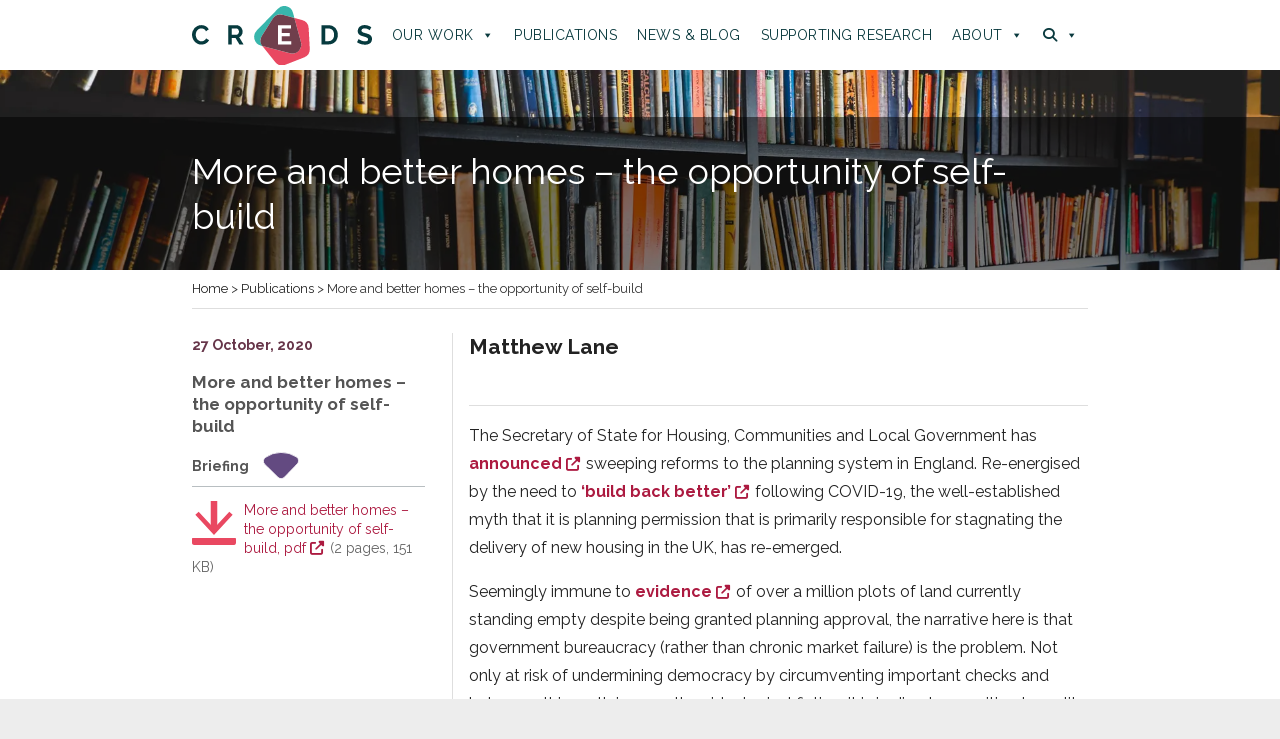

--- FILE ---
content_type: text/html; charset=UTF-8
request_url: https://www.creds.ac.uk/publications/more-and-better-homes-the-opportunity-of-self-build/
body_size: 13110
content:
<!DOCTYPE html>
<html lang="en-GB" class="no-js">
<head>
	<meta charset="UTF-8">
	<meta name="viewport" content="width=device-width, initial-scale=1">
	<link rel="profile" href="http://gmpg.org/xfn/11">
		<script>
(function(html){html.className = html.className.replace(/\bno-js\b/,'js')})(document.documentElement);
//# sourceURL=twentysixteen_javascript_detection
</script>
<title>More and better homes – the opportunity of self-build &#8211; CREDS</title>
<meta name='robots' content='max-image-preview:large' />
<link rel="alternate" type="application/rss+xml" title="CREDS &raquo; Feed" href="https://www.creds.ac.uk/feed/" />
<link rel="alternate" type="application/rss+xml" title="CREDS &raquo; Comments Feed" href="https://www.creds.ac.uk/comments/feed/" />
<link rel="alternate" title="oEmbed (JSON)" type="application/json+oembed" href="https://www.creds.ac.uk/wp-json/oembed/1.0/embed?url=https%3A%2F%2Fwww.creds.ac.uk%2Fpublications%2Fmore-and-better-homes-the-opportunity-of-self-build%2F" />
<link rel="alternate" title="oEmbed (XML)" type="text/xml+oembed" href="https://www.creds.ac.uk/wp-json/oembed/1.0/embed?url=https%3A%2F%2Fwww.creds.ac.uk%2Fpublications%2Fmore-and-better-homes-the-opportunity-of-self-build%2F&#038;format=xml" />
		<style>
			.lazyload,
			.lazyloading {
				max-width: 100%;
			}
		</style>
		<style id='wp-img-auto-sizes-contain-inline-css'>
img:is([sizes=auto i],[sizes^="auto," i]){contain-intrinsic-size:3000px 1500px}
/*# sourceURL=wp-img-auto-sizes-contain-inline-css */
</style>
<style id='wp-emoji-styles-inline-css'>

	img.wp-smiley, img.emoji {
		display: inline !important;
		border: none !important;
		box-shadow: none !important;
		height: 1em !important;
		width: 1em !important;
		margin: 0 0.07em !important;
		vertical-align: -0.1em !important;
		background: none !important;
		padding: 0 !important;
	}
/*# sourceURL=wp-emoji-styles-inline-css */
</style>
<style id='wp-block-library-inline-css'>
:root{--wp-block-synced-color:#7a00df;--wp-block-synced-color--rgb:122,0,223;--wp-bound-block-color:var(--wp-block-synced-color);--wp-editor-canvas-background:#ddd;--wp-admin-theme-color:#007cba;--wp-admin-theme-color--rgb:0,124,186;--wp-admin-theme-color-darker-10:#006ba1;--wp-admin-theme-color-darker-10--rgb:0,107,160.5;--wp-admin-theme-color-darker-20:#005a87;--wp-admin-theme-color-darker-20--rgb:0,90,135;--wp-admin-border-width-focus:2px}@media (min-resolution:192dpi){:root{--wp-admin-border-width-focus:1.5px}}.wp-element-button{cursor:pointer}:root .has-very-light-gray-background-color{background-color:#eee}:root .has-very-dark-gray-background-color{background-color:#313131}:root .has-very-light-gray-color{color:#eee}:root .has-very-dark-gray-color{color:#313131}:root .has-vivid-green-cyan-to-vivid-cyan-blue-gradient-background{background:linear-gradient(135deg,#00d084,#0693e3)}:root .has-purple-crush-gradient-background{background:linear-gradient(135deg,#34e2e4,#4721fb 50%,#ab1dfe)}:root .has-hazy-dawn-gradient-background{background:linear-gradient(135deg,#faaca8,#dad0ec)}:root .has-subdued-olive-gradient-background{background:linear-gradient(135deg,#fafae1,#67a671)}:root .has-atomic-cream-gradient-background{background:linear-gradient(135deg,#fdd79a,#004a59)}:root .has-nightshade-gradient-background{background:linear-gradient(135deg,#330968,#31cdcf)}:root .has-midnight-gradient-background{background:linear-gradient(135deg,#020381,#2874fc)}:root{--wp--preset--font-size--normal:16px;--wp--preset--font-size--huge:42px}.has-regular-font-size{font-size:1em}.has-larger-font-size{font-size:2.625em}.has-normal-font-size{font-size:var(--wp--preset--font-size--normal)}.has-huge-font-size{font-size:var(--wp--preset--font-size--huge)}.has-text-align-center{text-align:center}.has-text-align-left{text-align:left}.has-text-align-right{text-align:right}.has-fit-text{white-space:nowrap!important}#end-resizable-editor-section{display:none}.aligncenter{clear:both}.items-justified-left{justify-content:flex-start}.items-justified-center{justify-content:center}.items-justified-right{justify-content:flex-end}.items-justified-space-between{justify-content:space-between}.screen-reader-text{border:0;clip-path:inset(50%);height:1px;margin:-1px;overflow:hidden;padding:0;position:absolute;width:1px;word-wrap:normal!important}.screen-reader-text:focus{background-color:#ddd;clip-path:none;color:#444;display:block;font-size:1em;height:auto;left:5px;line-height:normal;padding:15px 23px 14px;text-decoration:none;top:5px;width:auto;z-index:100000}html :where(.has-border-color){border-style:solid}html :where([style*=border-top-color]){border-top-style:solid}html :where([style*=border-right-color]){border-right-style:solid}html :where([style*=border-bottom-color]){border-bottom-style:solid}html :where([style*=border-left-color]){border-left-style:solid}html :where([style*=border-width]){border-style:solid}html :where([style*=border-top-width]){border-top-style:solid}html :where([style*=border-right-width]){border-right-style:solid}html :where([style*=border-bottom-width]){border-bottom-style:solid}html :where([style*=border-left-width]){border-left-style:solid}html :where(img[class*=wp-image-]){height:auto;max-width:100%}:where(figure){margin:0 0 1em}html :where(.is-position-sticky){--wp-admin--admin-bar--position-offset:var(--wp-admin--admin-bar--height,0px)}@media screen and (max-width:600px){html :where(.is-position-sticky){--wp-admin--admin-bar--position-offset:0px}}

/*# sourceURL=wp-block-library-inline-css */
</style><style id='global-styles-inline-css'>
:root{--wp--preset--aspect-ratio--square: 1;--wp--preset--aspect-ratio--4-3: 4/3;--wp--preset--aspect-ratio--3-4: 3/4;--wp--preset--aspect-ratio--3-2: 3/2;--wp--preset--aspect-ratio--2-3: 2/3;--wp--preset--aspect-ratio--16-9: 16/9;--wp--preset--aspect-ratio--9-16: 9/16;--wp--preset--color--black: #000000;--wp--preset--color--cyan-bluish-gray: #abb8c3;--wp--preset--color--white: #fff;--wp--preset--color--pale-pink: #f78da7;--wp--preset--color--vivid-red: #cf2e2e;--wp--preset--color--luminous-vivid-orange: #ff6900;--wp--preset--color--luminous-vivid-amber: #fcb900;--wp--preset--color--light-green-cyan: #7bdcb5;--wp--preset--color--vivid-green-cyan: #00d084;--wp--preset--color--pale-cyan-blue: #8ed1fc;--wp--preset--color--vivid-cyan-blue: #0693e3;--wp--preset--color--vivid-purple: #9b51e0;--wp--preset--color--dark-gray: #1a1a1a;--wp--preset--color--medium-gray: #686868;--wp--preset--color--light-gray: #e5e5e5;--wp--preset--color--blue-gray: #4d545c;--wp--preset--color--bright-blue: #007acc;--wp--preset--color--light-blue: #9adffd;--wp--preset--color--dark-brown: #402b30;--wp--preset--color--medium-brown: #774e24;--wp--preset--color--dark-red: #640c1f;--wp--preset--color--bright-red: #ff675f;--wp--preset--color--yellow: #ffef8e;--wp--preset--gradient--vivid-cyan-blue-to-vivid-purple: linear-gradient(135deg,rgb(6,147,227) 0%,rgb(155,81,224) 100%);--wp--preset--gradient--light-green-cyan-to-vivid-green-cyan: linear-gradient(135deg,rgb(122,220,180) 0%,rgb(0,208,130) 100%);--wp--preset--gradient--luminous-vivid-amber-to-luminous-vivid-orange: linear-gradient(135deg,rgb(252,185,0) 0%,rgb(255,105,0) 100%);--wp--preset--gradient--luminous-vivid-orange-to-vivid-red: linear-gradient(135deg,rgb(255,105,0) 0%,rgb(207,46,46) 100%);--wp--preset--gradient--very-light-gray-to-cyan-bluish-gray: linear-gradient(135deg,rgb(238,238,238) 0%,rgb(169,184,195) 100%);--wp--preset--gradient--cool-to-warm-spectrum: linear-gradient(135deg,rgb(74,234,220) 0%,rgb(151,120,209) 20%,rgb(207,42,186) 40%,rgb(238,44,130) 60%,rgb(251,105,98) 80%,rgb(254,248,76) 100%);--wp--preset--gradient--blush-light-purple: linear-gradient(135deg,rgb(255,206,236) 0%,rgb(152,150,240) 100%);--wp--preset--gradient--blush-bordeaux: linear-gradient(135deg,rgb(254,205,165) 0%,rgb(254,45,45) 50%,rgb(107,0,62) 100%);--wp--preset--gradient--luminous-dusk: linear-gradient(135deg,rgb(255,203,112) 0%,rgb(199,81,192) 50%,rgb(65,88,208) 100%);--wp--preset--gradient--pale-ocean: linear-gradient(135deg,rgb(255,245,203) 0%,rgb(182,227,212) 50%,rgb(51,167,181) 100%);--wp--preset--gradient--electric-grass: linear-gradient(135deg,rgb(202,248,128) 0%,rgb(113,206,126) 100%);--wp--preset--gradient--midnight: linear-gradient(135deg,rgb(2,3,129) 0%,rgb(40,116,252) 100%);--wp--preset--font-size--small: 13px;--wp--preset--font-size--medium: 20px;--wp--preset--font-size--large: 36px;--wp--preset--font-size--x-large: 42px;--wp--preset--spacing--20: 0.44rem;--wp--preset--spacing--30: 0.67rem;--wp--preset--spacing--40: 1rem;--wp--preset--spacing--50: 1.5rem;--wp--preset--spacing--60: 2.25rem;--wp--preset--spacing--70: 3.38rem;--wp--preset--spacing--80: 5.06rem;--wp--preset--shadow--natural: 6px 6px 9px rgba(0, 0, 0, 0.2);--wp--preset--shadow--deep: 12px 12px 50px rgba(0, 0, 0, 0.4);--wp--preset--shadow--sharp: 6px 6px 0px rgba(0, 0, 0, 0.2);--wp--preset--shadow--outlined: 6px 6px 0px -3px rgb(255, 255, 255), 6px 6px rgb(0, 0, 0);--wp--preset--shadow--crisp: 6px 6px 0px rgb(0, 0, 0);}:where(.is-layout-flex){gap: 0.5em;}:where(.is-layout-grid){gap: 0.5em;}body .is-layout-flex{display: flex;}.is-layout-flex{flex-wrap: wrap;align-items: center;}.is-layout-flex > :is(*, div){margin: 0;}body .is-layout-grid{display: grid;}.is-layout-grid > :is(*, div){margin: 0;}:where(.wp-block-columns.is-layout-flex){gap: 2em;}:where(.wp-block-columns.is-layout-grid){gap: 2em;}:where(.wp-block-post-template.is-layout-flex){gap: 1.25em;}:where(.wp-block-post-template.is-layout-grid){gap: 1.25em;}.has-black-color{color: var(--wp--preset--color--black) !important;}.has-cyan-bluish-gray-color{color: var(--wp--preset--color--cyan-bluish-gray) !important;}.has-white-color{color: var(--wp--preset--color--white) !important;}.has-pale-pink-color{color: var(--wp--preset--color--pale-pink) !important;}.has-vivid-red-color{color: var(--wp--preset--color--vivid-red) !important;}.has-luminous-vivid-orange-color{color: var(--wp--preset--color--luminous-vivid-orange) !important;}.has-luminous-vivid-amber-color{color: var(--wp--preset--color--luminous-vivid-amber) !important;}.has-light-green-cyan-color{color: var(--wp--preset--color--light-green-cyan) !important;}.has-vivid-green-cyan-color{color: var(--wp--preset--color--vivid-green-cyan) !important;}.has-pale-cyan-blue-color{color: var(--wp--preset--color--pale-cyan-blue) !important;}.has-vivid-cyan-blue-color{color: var(--wp--preset--color--vivid-cyan-blue) !important;}.has-vivid-purple-color{color: var(--wp--preset--color--vivid-purple) !important;}.has-black-background-color{background-color: var(--wp--preset--color--black) !important;}.has-cyan-bluish-gray-background-color{background-color: var(--wp--preset--color--cyan-bluish-gray) !important;}.has-white-background-color{background-color: var(--wp--preset--color--white) !important;}.has-pale-pink-background-color{background-color: var(--wp--preset--color--pale-pink) !important;}.has-vivid-red-background-color{background-color: var(--wp--preset--color--vivid-red) !important;}.has-luminous-vivid-orange-background-color{background-color: var(--wp--preset--color--luminous-vivid-orange) !important;}.has-luminous-vivid-amber-background-color{background-color: var(--wp--preset--color--luminous-vivid-amber) !important;}.has-light-green-cyan-background-color{background-color: var(--wp--preset--color--light-green-cyan) !important;}.has-vivid-green-cyan-background-color{background-color: var(--wp--preset--color--vivid-green-cyan) !important;}.has-pale-cyan-blue-background-color{background-color: var(--wp--preset--color--pale-cyan-blue) !important;}.has-vivid-cyan-blue-background-color{background-color: var(--wp--preset--color--vivid-cyan-blue) !important;}.has-vivid-purple-background-color{background-color: var(--wp--preset--color--vivid-purple) !important;}.has-black-border-color{border-color: var(--wp--preset--color--black) !important;}.has-cyan-bluish-gray-border-color{border-color: var(--wp--preset--color--cyan-bluish-gray) !important;}.has-white-border-color{border-color: var(--wp--preset--color--white) !important;}.has-pale-pink-border-color{border-color: var(--wp--preset--color--pale-pink) !important;}.has-vivid-red-border-color{border-color: var(--wp--preset--color--vivid-red) !important;}.has-luminous-vivid-orange-border-color{border-color: var(--wp--preset--color--luminous-vivid-orange) !important;}.has-luminous-vivid-amber-border-color{border-color: var(--wp--preset--color--luminous-vivid-amber) !important;}.has-light-green-cyan-border-color{border-color: var(--wp--preset--color--light-green-cyan) !important;}.has-vivid-green-cyan-border-color{border-color: var(--wp--preset--color--vivid-green-cyan) !important;}.has-pale-cyan-blue-border-color{border-color: var(--wp--preset--color--pale-cyan-blue) !important;}.has-vivid-cyan-blue-border-color{border-color: var(--wp--preset--color--vivid-cyan-blue) !important;}.has-vivid-purple-border-color{border-color: var(--wp--preset--color--vivid-purple) !important;}.has-vivid-cyan-blue-to-vivid-purple-gradient-background{background: var(--wp--preset--gradient--vivid-cyan-blue-to-vivid-purple) !important;}.has-light-green-cyan-to-vivid-green-cyan-gradient-background{background: var(--wp--preset--gradient--light-green-cyan-to-vivid-green-cyan) !important;}.has-luminous-vivid-amber-to-luminous-vivid-orange-gradient-background{background: var(--wp--preset--gradient--luminous-vivid-amber-to-luminous-vivid-orange) !important;}.has-luminous-vivid-orange-to-vivid-red-gradient-background{background: var(--wp--preset--gradient--luminous-vivid-orange-to-vivid-red) !important;}.has-very-light-gray-to-cyan-bluish-gray-gradient-background{background: var(--wp--preset--gradient--very-light-gray-to-cyan-bluish-gray) !important;}.has-cool-to-warm-spectrum-gradient-background{background: var(--wp--preset--gradient--cool-to-warm-spectrum) !important;}.has-blush-light-purple-gradient-background{background: var(--wp--preset--gradient--blush-light-purple) !important;}.has-blush-bordeaux-gradient-background{background: var(--wp--preset--gradient--blush-bordeaux) !important;}.has-luminous-dusk-gradient-background{background: var(--wp--preset--gradient--luminous-dusk) !important;}.has-pale-ocean-gradient-background{background: var(--wp--preset--gradient--pale-ocean) !important;}.has-electric-grass-gradient-background{background: var(--wp--preset--gradient--electric-grass) !important;}.has-midnight-gradient-background{background: var(--wp--preset--gradient--midnight) !important;}.has-small-font-size{font-size: var(--wp--preset--font-size--small) !important;}.has-medium-font-size{font-size: var(--wp--preset--font-size--medium) !important;}.has-large-font-size{font-size: var(--wp--preset--font-size--large) !important;}.has-x-large-font-size{font-size: var(--wp--preset--font-size--x-large) !important;}
/*# sourceURL=global-styles-inline-css */
</style>

<style id='classic-theme-styles-inline-css'>
/*! This file is auto-generated */
.wp-block-button__link{color:#fff;background-color:#32373c;border-radius:9999px;box-shadow:none;text-decoration:none;padding:calc(.667em + 2px) calc(1.333em + 2px);font-size:1.125em}.wp-block-file__button{background:#32373c;color:#fff;text-decoration:none}
/*# sourceURL=/wp-includes/css/classic-themes.min.css */
</style>
<link rel='stylesheet' id='megamenu-css' href='https://www.creds.ac.uk/wp-content/uploads/maxmegamenu/style.css?ver=b737be' media='all' />
<link rel='stylesheet' id='dashicons-css' href='https://www.creds.ac.uk/wp-includes/css/dashicons.min.css?ver=6.9' media='all' />
<link rel='stylesheet' id='megamenu-genericons-css' href='https://www.creds.ac.uk/wp-content/plugins/megamenu-pro/icons/genericons/genericons/genericons.css?ver=2.4.4' media='all' />
<link rel='stylesheet' id='megamenu-fontawesome-css' href='https://www.creds.ac.uk/wp-content/plugins/megamenu-pro/icons/fontawesome/css/font-awesome.min.css?ver=2.4.4' media='all' />
<link rel='stylesheet' id='megamenu-fontawesome5-css' href='https://www.creds.ac.uk/wp-content/plugins/megamenu-pro/icons/fontawesome5/css/all.min.css?ver=2.4.4' media='all' />
<link rel='stylesheet' id='megamenu-fontawesome6-css' href='https://www.creds.ac.uk/wp-content/plugins/megamenu-pro/icons/fontawesome6/css/all.min.css?ver=2.4.4' media='all' />
<link rel='stylesheet' id='search-filter-plugin-styles-css' href='https://www.creds.ac.uk/wp-content/plugins/search-filter-pro/public/assets/css/search-filter.min.css?ver=2.5.16' media='all' />
<link rel='stylesheet' id='parent-style-css' href='https://www.creds.ac.uk/wp-content/themes/twentysixteen/style.css?ver=6.9' media='all' />
<link rel='stylesheet' id='child-style-css' href='https://www.creds.ac.uk/wp-content/themes/CREDS/style.css?ver=1.0.0' media='all' />
<link rel='stylesheet' id='twentysixteen-fonts-css' href='https://www.creds.ac.uk/wp-content/themes/twentysixteen/fonts/merriweather-plus-montserrat-plus-inconsolata.css?ver=20230328' media='all' />
<link rel='stylesheet' id='genericons-css' href='https://www.creds.ac.uk/wp-content/themes/twentysixteen/genericons/genericons.css?ver=20251101' media='all' />
<link rel='stylesheet' id='twentysixteen-style-css' href='https://www.creds.ac.uk/wp-content/themes/CREDS/style.css?ver=20251202' media='all' />
<link rel='stylesheet' id='twentysixteen-block-style-css' href='https://www.creds.ac.uk/wp-content/themes/twentysixteen/css/blocks.css?ver=20240817' media='all' />
<script src="https://www.creds.ac.uk/wp-includes/js/jquery/jquery.min.js?ver=3.7.1" id="jquery-core-js"></script>
<script src="https://www.creds.ac.uk/wp-includes/js/jquery/jquery-migrate.min.js?ver=3.4.1" id="jquery-migrate-js"></script>
<script id="search-filter-plugin-build-js-extra">
var SF_LDATA = {"ajax_url":"https://www.creds.ac.uk/wp-admin/admin-ajax.php","home_url":"https://www.creds.ac.uk/","extensions":[]};
//# sourceURL=search-filter-plugin-build-js-extra
</script>
<script src="https://www.creds.ac.uk/wp-content/plugins/search-filter-pro/public/assets/js/search-filter-build.min.js?ver=2.5.16" id="search-filter-plugin-build-js"></script>
<script src="https://www.creds.ac.uk/wp-content/plugins/search-filter-pro/public/assets/js/select2.min.js?ver=2.5.16" id="search-filter-plugin-select2-js"></script>
<script id="twentysixteen-script-js-extra">
var screenReaderText = {"expand":"expand child menu","collapse":"collapse child menu"};
//# sourceURL=twentysixteen-script-js-extra
</script>
<script src="https://www.creds.ac.uk/wp-content/themes/twentysixteen/js/functions.js?ver=20230629" id="twentysixteen-script-js" defer data-wp-strategy="defer"></script>
<link rel="https://api.w.org/" href="https://www.creds.ac.uk/wp-json/" /><link rel="EditURI" type="application/rsd+xml" title="RSD" href="https://www.creds.ac.uk/xmlrpc.php?rsd" />
<link rel="canonical" href="https://www.creds.ac.uk/publications/more-and-better-homes-the-opportunity-of-self-build/" />
<link rel='shortlink' href='https://www.creds.ac.uk/?p=7037' />
		<script>
			document.documentElement.className = document.documentElement.className.replace('no-js', 'js');
		</script>
				<style>
			.no-js img.lazyload {
				display: none;
			}

			figure.wp-block-image img.lazyloading {
				min-width: 150px;
			}

			.lazyload,
			.lazyloading {
				--smush-placeholder-width: 100px;
				--smush-placeholder-aspect-ratio: 1/1;
				width: var(--smush-image-width, var(--smush-placeholder-width)) !important;
				aspect-ratio: var(--smush-image-aspect-ratio, var(--smush-placeholder-aspect-ratio)) !important;
			}

						.lazyload, .lazyloading {
				opacity: 0;
			}

			.lazyloaded {
				opacity: 1;
				transition: opacity 400ms;
				transition-delay: 0ms;
			}

					</style>
		        <meta name="twitter:card" content="summary" />
        <meta name="twitter:site" content="@CREDS_UK" />
        <meta name="twitter:creator" content="@CREDS_UK" />
        <meta name="twitter:url" content="https://www.creds.ac.uk/publications/more-and-better-homes-the-opportunity-of-self-build/" />
        <meta name="twitter:title" content="More and better homes – the opportunity of self-build" />
        <meta name="twitter:image" content="https://www.creds.ac.uk/wp-content/uploads/briefing3.jpg" />
        <link rel="icon" href="https://www.creds.ac.uk/wp-content/uploads/cropped-CREDS-hero-1-32x32.png" sizes="32x32" />
<link rel="icon" href="https://www.creds.ac.uk/wp-content/uploads/cropped-CREDS-hero-1-192x192.png" sizes="192x192" />
<link rel="apple-touch-icon" href="https://www.creds.ac.uk/wp-content/uploads/cropped-CREDS-hero-1-180x180.png" />
<meta name="msapplication-TileImage" content="https://www.creds.ac.uk/wp-content/uploads/cropped-CREDS-hero-1-270x270.png" />
<style type="text/css">/** Mega Menu CSS: fs **/</style>
    
	<link href="https://fonts.googleapis.com/css2?family=Monda:wght@700&family=Raleway:wght@400;700&display=swap" rel="stylesheet">
	
   <!-- Global site tag (gtag.js) - Google Analytics -->
	<script async src="https://www.googletagmanager.com/gtag/js?id=G-W8MBEE9ZMQ"></script>
	<script>
	  window.dataLayer = window.dataLayer || [];
	  function gtag(){dataLayer.push(arguments);}
	  gtag('js', new Date());

	  gtag('config', 'G-W8MBEE9ZMQ');
	</script>
	
</head>

<body class="wp-singular publications-template-default single single-publications postid-7037 wp-embed-responsive wp-theme-twentysixteen wp-child-theme-CREDS mega-menu-primary group-blog no-sidebar">

<div id="page" class="site">
	<div class="site-inner">
		<a class="skip-link screen-reader-text" href="#content">Skip to content</a>

		<header id="masthead" class="site-header">
			<div class="site-header-main">
				<div class="site-branding">
					<a href="/" title="CREDS home page"><img data-src="/wp-content/uploads/CREDS-logo.svg" alt="CREDS logo" src="[data-uri]" class="lazyload"></a>
				</div><!-- .site-branding -->

									<button id="menu-toggle" class="menu-toggle">Menu</button>

					<div id="site-header-menu" class="site-header-menu">
													<nav id="site-navigation" class="main-navigation" aria-label="Primary Menu">
								<div id="mega-menu-wrap-primary" class="mega-menu-wrap"><div class="mega-menu-toggle"><div class="mega-toggle-blocks-left"></div><div class="mega-toggle-blocks-center"><div class='mega-toggle-block mega-menu-toggle-block mega-toggle-block-1' id='mega-toggle-block-1' tabindex='0'><span class='mega-toggle-label' role='button' aria-expanded='false'><span class='mega-toggle-label-closed'>MENU</span><span class='mega-toggle-label-open'>MENU</span></span></div></div><div class="mega-toggle-blocks-right"></div></div><ul id="mega-menu-primary" class="mega-menu max-mega-menu mega-menu-horizontal mega-no-js" data-event="hover_intent" data-effect="fade" data-effect-speed="200" data-effect-mobile="disabled" data-effect-speed-mobile="0" data-mobile-force-width="false" data-second-click="close" data-document-click="collapse" data-vertical-behaviour="standard" data-breakpoint="900" data-unbind="true" data-mobile-state="collapse_all" data-mobile-direction="vertical" data-hover-intent-timeout="300" data-hover-intent-interval="100" data-overlay-desktop="false" data-overlay-mobile="false"><li class="mega-menu-item mega-menu-item-type-custom mega-menu-item-object-custom mega-menu-item-has-children mega-menu-megamenu mega-menu-grid mega-align-bottom-left mega-menu-grid mega-has-icon mega-icon-left mega-menu-item-29" id="mega-menu-item-29"><a class="mega-custom-icon mega-menu-link" href="#" aria-expanded="false" tabindex="0">Our work<span class="mega-indicator" aria-hidden="true"></span></a>
<ul class="mega-sub-menu" role='presentation'>
<li class="mega-menu-row" id="mega-menu-29-0">
	<ul class="mega-sub-menu" style='--columns:12' role='presentation'>
<li class="mega-menu-column mega-menu-columns-5-of-12" style="--columns:12; --span:5" id="mega-menu-29-0-0">
		<ul class="mega-sub-menu">
<li class="mega-menu-item mega-menu-item-type-widget widget_text mega-menu-item-text-3" id="mega-menu-item-text-3"><h4 class="mega-block-title">Our work</h4>			<div class="textwidget"><p>Managing energy demand will help us achieve our goal to become a zero-carbon society.</p>
<p>Our work addressed a broad range of issues to transform the energy demand sector.</p>
<p>&nbsp;</p>
</div>
		</li>		</ul>
</li><li class="mega-menu-column mega-menu-columns-3-of-12" style="--columns:12; --span:3" id="mega-menu-29-0-1">
		<ul class="mega-sub-menu">
<li class="mega-menu-item mega-menu-item-type-post_type mega-menu-item-object-page mega-has-icon mega-icon-left mega-menu-item-37" id="mega-menu-item-37"><a class="mega-custom-icon mega-menu-link" href="https://www.creds.ac.uk/buildings-energy/">Buildings &#038; Energy</a></li><li class="mega-menu-item mega-menu-item-type-post_type mega-menu-item-object-page mega-has-icon mega-icon-left mega-menu-item-35" id="mega-menu-item-35"><a class="mega-custom-icon mega-menu-link" href="https://www.creds.ac.uk/transport-mobility/">Transport &#038; Mobility</a></li><li class="mega-menu-item mega-menu-item-type-post_type mega-menu-item-object-page mega-has-icon mega-icon-left mega-menu-item-34" id="mega-menu-item-34"><a class="mega-custom-icon mega-menu-link" href="https://www.creds.ac.uk/materials-products/">Materials &#038; Products</a></li><li class="mega-menu-item mega-menu-item-type-post_type mega-menu-item-object-page mega-has-icon mega-icon-left mega-menu-item-32" id="mega-menu-item-32"><a class="mega-custom-icon mega-menu-link" href="https://www.creds.ac.uk/flexibility/">Flexibility</a></li><li class="mega-menu-item mega-menu-item-type-post_type mega-menu-item-object-page mega-has-icon mega-icon-left mega-menu-item-33" id="mega-menu-item-33"><a class="mega-custom-icon mega-menu-link" href="https://www.creds.ac.uk/digital-society/">Digital Society</a></li><li class="mega-menu-item mega-menu-item-type-post_type mega-menu-item-object-page mega-has-icon mega-icon-left mega-menu-item-31" id="mega-menu-item-31"><a class="mega-custom-icon mega-menu-link" href="https://www.creds.ac.uk/policy-governance/">Policy &#038; Governance</a></li>		</ul>
</li><li class="mega-menu-column mega-menu-columns-3-of-12" style="--columns:12; --span:3" id="mega-menu-29-0-2">
		<ul class="mega-sub-menu">
<li class="mega-menu-item mega-menu-item-type-post_type mega-menu-item-object-page mega-has-icon mega-icon-left mega-menu-item-30" id="mega-menu-item-30"><a class="mega-custom-icon mega-menu-link" href="https://www.creds.ac.uk/decarbonisation-of-heat/">Decarbonisation of heat</a></li><li class="mega-menu-item mega-menu-item-type-post_type mega-menu-item-object-page mega-has-icon mega-icon-left mega-menu-item-3071" id="mega-menu-item-3071"><a class="mega-custom-icon mega-menu-link" href="https://www.creds.ac.uk/fair/">Fuel & transport poverty</a></li><li class="mega-menu-item mega-menu-item-type-post_type mega-menu-item-object-page mega-has-icon mega-icon-left mega-menu-item-3790" id="mega-menu-item-3790"><a class="mega-custom-icon mega-menu-link" href="https://www.creds.ac.uk/decarbonisation-of-steel-industry/">Decarbonisation of steel</a></li><li class="mega-menu-item mega-menu-item-type-post_type mega-menu-item-object-page mega-has-icon mega-icon-left mega-menu-item-7224" id="mega-menu-item-7224"><a class="mega-custom-icon mega-menu-link" href="https://www.creds.ac.uk/energy-use-in-a-net-zero-uk/">Lessons from lockdown</a></li>		</ul>
</li>	</ul>
</li></ul>
</li><li class="mega-menu-item mega-menu-item-type-custom mega-menu-item-object-custom mega-align-bottom-left mega-menu-flyout mega-menu-item-399" id="mega-menu-item-399"><a class="mega-menu-link" href="/publications/" tabindex="0">Publications</a></li><li class="mega-menu-item mega-menu-item-type-taxonomy mega-menu-item-object-category mega-align-bottom-left mega-menu-flyout mega-menu-item-423" id="mega-menu-item-423"><a class="mega-menu-link" href="https://www.creds.ac.uk/theme/news-events/" tabindex="0">News &amp; blog</a></li><li class="mega-menu-item mega-menu-item-type-post_type mega-menu-item-object-page mega-align-bottom-left mega-menu-flyout mega-menu-item-6979" id="mega-menu-item-6979"><a class="mega-menu-link" href="https://www.creds.ac.uk/supporting-research/" tabindex="0">Supporting research</a></li><li class="mega-menu-item mega-menu-item-type-custom mega-menu-item-object-custom mega-menu-item-has-children mega-menu-megamenu mega-menu-grid mega-align-bottom-left mega-menu-grid mega-menu-item-147" id="mega-menu-item-147"><a class="mega-menu-link" href="#" aria-expanded="false" tabindex="0">About<span class="mega-indicator" aria-hidden="true"></span></a>
<ul class="mega-sub-menu" role='presentation'>
<li class="mega-menu-row" id="mega-menu-147-0">
	<ul class="mega-sub-menu" style='--columns:12' role='presentation'>
<li class="mega-menu-column mega-menu-columns-5-of-12" style="--columns:12; --span:5" id="mega-menu-147-0-0">
		<ul class="mega-sub-menu">
<li class="mega-menu-item mega-menu-item-type-widget widget_text mega-menu-item-text-4" id="mega-menu-item-text-4"><h4 class="mega-block-title">About us</h4>			<div class="textwidget"><p>The Centre for Research into Energy Demand Solutions worked with researchers, businesses &amp; policy makers to support the transition to a zero-carbon society.</p>
</div>
		</li>		</ul>
</li><li class="mega-menu-column mega-menu-columns-3-of-12" style="--columns:12; --span:3" id="mega-menu-147-0-1">
		<ul class="mega-sub-menu">
<li class="mega-menu-item mega-menu-item-type-post_type mega-menu-item-object-page mega-menu-item-38" id="mega-menu-item-38"><a class="mega-menu-link" href="https://www.creds.ac.uk/what-we-do/">What we do</a></li><li class="mega-menu-item mega-menu-item-type-post_type mega-menu-item-object-page mega-menu-item-1154" id="mega-menu-item-1154"><a class="mega-menu-link" href="https://www.creds.ac.uk/what-is-energy-demand/">What is energy demand?</a></li><li class="mega-menu-item mega-menu-item-type-post_type mega-menu-item-object-page mega-menu-item-1538" id="mega-menu-item-1538"><a class="mega-menu-link" href="https://www.creds.ac.uk/funders/">Who funds CREDS?</a></li>		</ul>
</li><li class="mega-menu-column mega-menu-columns-3-of-12" style="--columns:12; --span:3" id="mega-menu-147-0-2">
		<ul class="mega-sub-menu">
<li class="mega-menu-item mega-menu-item-type-custom mega-menu-item-object-custom mega-menu-item-384" id="mega-menu-item-384"><a class="mega-menu-link" href="/people/">People</a></li><li class="mega-menu-item mega-menu-item-type-post_type mega-menu-item-object-page mega-menu-item-155" id="mega-menu-item-155"><a class="mega-menu-link" href="https://www.creds.ac.uk/partners/">Partners</a></li>		</ul>
</li>	</ul>
</li></ul>
</li><li class="mega-menu-item mega-menu-item-type-custom mega-menu-item-object-custom mega-menu-item-has-children mega-menu-megamenu mega-menu-grid mega-align-bottom-right mega-menu-grid mega-has-icon mega-icon-left mega-hide-text mega-item-align-right mega-menu-item-241" id="mega-menu-item-241"><a class="fa-search mega-menu-link" href="#" aria-expanded="false" tabindex="0" aria-label="Search"><span class="mega-indicator" aria-hidden="true"></span></a>
<ul class="mega-sub-menu" role='presentation'>
<li class="mega-menu-row" id="mega-menu-241-0">
	<ul class="mega-sub-menu" style='--columns:12' role='presentation'>
<li class="mega-menu-column mega-menu-columns-12-of-12" style="--columns:12; --span:12" id="mega-menu-241-0-0">
		<ul class="mega-sub-menu">
<li class="mega-menu-item mega-menu-item-type-widget widget_search mega-menu-item-search-2" id="mega-menu-item-search-2">
<form role="search" method="get" class="search-form" action="https://www.creds.ac.uk/">
	<label>
		<span class="screen-reader-text">
			Search for:		</span>
		<input type="search" class="search-field" placeholder="Search &hellip;" value="" name="s" />
	</label>
	<button type="submit" class="search-submit"><span class="screen-reader-text">
		Search	</span></button>
</form>
</li>		</ul>
</li>	</ul>
</li></ul>
</li></ul></div>							</nav><!-- .main-navigation -->
											</div><!-- .site-header-menu -->
							</div><!-- .site-header-main -->
		</header><!-- .site-header -->

		<div id="content" class="site-content">

<div id="primary" class="content-area">
	<main id="main" class="site-main">
		
<article id="post-7037" class="post-7037 publications type-publications status-publish has-post-thumbnail hentry tag-buildings-latest type-briefing publication_theme-buildings-pubs">
	<header class="entry-header">
    	<div class="heading-container">
    		<div class="wide-image"><img data-src="/wp-content/uploads/pubs-header300.webp" alt="Library image, photo by Alireza Attari on Unsplash" src="[data-uri]" class="lazyload" style="--smush-placeholder-width: 2000px; --smush-placeholder-aspect-ratio: 2000/300;" /></div>
    		<div class="image-heading">
            		<h1 class="entry-title">More and better homes – the opportunity of self-build</h1>       		</div><!--image-heading-->
        </div><!--heading-container-->
	</header><!-- .entry-header -->

    <div class="crumbs"><div id="breadcrumbs" class="breadcrumb-trail breadcrumbs"><span class="item-home"><a class="bread-link bread-home" href="https://www.creds.ac.uk">Home</a></span><span class="separator"> &gt; </span><span class="item-cat item-custom-post-type-publications"><a class="bread-cat bread-custom-post-type-publications" href="https://www.creds.ac.uk/publications/">Publications</a></span><span class="separator"> &gt; </span><span class="item-current item-7037"><span class="bread-current bread-7037">More and better homes – the opportunity of self-build</span></span></div></div>
    <div class="text-block">
		<div class="left-column">
			<p class="left-date">27 October, 2020</p>
            
            <h2>More and better homes – the opportunity of self-build</h2>
           
 			

			<p class="left-tags">Briefing                 				 &ensp;
									<a href="/buildings-energy/" class="buildings-projects">Buildings & Energy</a>				
				<div class="download">
					<img style="width: 44px;float: left;margin: 0 8px 0 0" data-src="/wp-content/uploads/download-icon.svg" alt="Download symbol" src="[data-uri]" class="lazyload" /><a href="/wp-content/uploads/More-and-better-homes-brief.pdf" target="_blank" rel="noopener">More and better homes – the opportunity of self-build, pdf</a> (2 pages, 151 KB)&emsp;				</div>
			
				<div class="additions">
									</div>
        </div>
        
	<div class="entry-content-long">
	            <h2>Matthew Lane</h2>
        
        	<div class="key-find">
				            </div>
		<p>The Secretary of State for Housing, Communities and Local Government has <a href="https://www.bbc.co.uk/news/uk-53669432" target="_blank" rel="noopener">announced</a> sweeping reforms to the planning system in England. Re-energised by the need to <a href="https://www.bbc.co.uk/news/uk-53669432" target="_blank" rel="noopener">‘build back better’</a> following COVID-19, the well-established myth that it is planning permission that is primarily responsible for stagnating the delivery of new housing in the UK, has re-emerged.</p>
<p>Seemingly immune to <a href="https://www.local.gov.uk/housing-backlog-more-million-homes-planning-permission-not-yet-built" target="_blank" rel="noopener">evidence</a> of over a million plots of land currently standing empty despite being granted planning approval, the narrative here is that government bureaucracy (rather than chronic market failure) is the problem. Not only at risk of undermining democracy by circumventing important checks and balances, this myth is more than ideological fiction; it is in direct opposition to reality. In light of <a href="https://www.sciencedirect.com/science/article/pii/S2589791820300165" target="_blank" rel="noopener">recent research</a> carried out by academics at the University of Edinburgh, here we discuss the implications of this for our strive to deliver better quality, more sustainable and energy-efficient homes.</p>
<p>The role played by local authorities in granting planning approval is a powerful opportunity to inject a great level of dynamism into the housing system and in doing so resist the increasing <a href="https://www.local.gov.uk/housing-backlog-more-million-homes-planning-permission-not-yet-built" target="_blank" rel="noopener">standardisation</a> of inefficient, unsustainable housing. Rather than being too slow then, we argue that, actually, planning permission is a system that operates too quickly in the UK. It is a system too eager to approve large-scale housing projects that deliver placeless neighbourhoods of poor quality, cookie cutter homes, <a href="https://journals.sagepub.com/doi/abs/10.1177/2399808319857451" target="_blank" rel="noopener">vulnerable</a> to the challenges of the times (e.g. COVID and the climate emergency). Existing approaches to delivering new homes speculatively (where the house is constructed without engagement from the eventual occupier) are no longer fit for purpose. We need an alternative.</p>
<p>Often mistakenly seen as the purview of the wealthy or the focus of reality tv, self-build housing can be this alternative and offers a multitude of benefits beyond simple delivering a more bespoke home for the owner. Our findings show how self-build projects allow home construction to interface with a more thoroughgoing understanding of homeowner demand, attuned to the particular needs of people and their communities. This is instead of the dominant system’s reliance on the market speculations of volume house-builders. Rather than waiting for the market to tell us that there is indeed demand from people for a roof over their head, we should instead put decision-making on a variety of housing and community benefits, in their hands. The rewards of more energy efficient homes, more walkable neighbourhoods, and higher quality communal recreation space, are best realised by those able to reap the benefits themselves.</p>
<p>Enabled by forward thinking local authorities, <a href="https://www.gravenhill.co.uk/" target="_blank" rel="noopener">exemplars</a> in experimental housing procurement can be seen to boost the delivery of not only more homes, but better ones. In doing so, they fill the <a href="https://www.gov.uk/government/publications/independent-review-of-build-out-final-report" target="_blank" rel="noopener">‘build-out’</a> gaps created by large housebuilder monopolies of development sites. Focusing on projects at contrasting <a href="https://www.edinburghnews.scotsman.com/regions/german-initiative-inspires-portobello-families-build-their-own-tenement-block-142320" target="_blank" rel="noopener">scales</a>, our research shows that, by intervening in the ‘traditional’ housebuilding supply chains at various points, local actors,</p>
<p>including councils, can open up the spaces for ‘social innovation’ and in doing so unlock access to, among other things, more sustainable housebuilding technologies. Replicating and mainstreaming such projects however (more speed, more scale, and less dependence on local innovators and serendipitous fortune) will require considerable enablement on the part of government. It will require a willingness to not only pursue ambitious targets for both more and better homes, but to devolve the decision making required for these aspirations to be mutually realised on the ground.</p>
<p>Instead of focusing on approving more homes then, we should put in place frameworks that ensure land already approved for housebuilding is built upon, and provide local authorities with the requisite powers to ensure this. We should also be incentivising existing land owners to work with both local authorities and with people who aspire to build, live, and work in their communities, rather than with those who seek to take advantage of the <a href="https://publications.parliament.uk/pa/cm201719/cmselect/cmcomloc/766/766.pdf" target="_blank" rel="noopener">extraordinary uplift</a> in land values, currently associated with the granting of planning permission. A resilient housing system relies upon a progressive policy environment, freed from an overbearing politics that panders to the ideologies of land ownership and private profit. It is time for a housing system that grants freedom to individuals to construct the energy efficient, sustainable, resilient homes that they desire. If we want both more AND better homes, then it is not merely time to build, build, build, but time for more builders, builders, builders.</p>
<h2>References</h2>
<p>Lane, M., van der Horst, D., Tingey, M., Smith, C. and Webb, J. 2020. Social innovation in the shadow of policy failure: Energy efficiency in self-build housing. <em>Global Transitions</em>, <strong>2</strong>: 180–189. doi: <a href="https://doi.org/10.1016/j.glt.2020.08.001" target="_blank" rel="noopener noreferrer">10.1016/j.glt.2020.08.001</a></p>
				<div class="reference">
        		     <h3>Publication details</h3>
                     <p>Lane, M. 2020. More and better homes – the opportunity of self-build. CREDS Policy brief 019. Oxford, UK: Centre for Research into Energy Demand Solutions.</p>
				</div>
                     
     		
						<p class="photo-credit">Banner photo credit: Alireza Attari on Unsplash</p>

	</div><!-- .entry-content -->
    </div><!--text-block-->

</article><!-- #post-## -->

	</main><!-- .site-main -->
</div><!-- .content-area -->


		</div><!-- .site-content -->

		<footer id="colophon" class="site-footer">          
            <div class="signup-block">
            	<div class="signup-text">
                	&nbsp;
                </div>
            </div>
            
            <div class="site-info">
            	<div class="section-container">
            		<div class="foot-single">
                    	<h2>About this site</h2>
						<ul>
							<li><a href="/terms-conditions/">Terms &amp; conditions</a></li>
							<li><a href="/privacy-policy">Privacy policy</a></li>
							<li><a href="/cookies/">Cookies</a></li>
							<li><a href="/accessibility">Accessibility</a></li>
							<li><a href="/equality-diversity-and-inclusion-plan/">Equality, diversity &amp; inclusion</a></li>
							<li><a href="/sitemap/">Sitemap</a></li>
						</ul>
            		</div>
			  		<div class="foot-double">
                    	<h2>Centre for Research into Energy Demand Solutions</h2>
                    	<p>Oxford University Centre for the Environment&nbsp; |&nbsp; University of Oxford&nbsp; |&nbsp; South Parks Road&nbsp; |&nbsp; Oxford OX1 3QY&nbsp; |&nbsp; UK</p>
                        <p>Contact us&nbsp; | &nbsp;<a href="/cdn-cgi/l/email-protection#8eedfcebeafdefeae3e7e0cee1fbedeba0e1f6a0efeda0fbe5b1fdfbece4ebedfab3cbe0fffbe7fcf7abbcbee8fce1e3abbcbecddccbcaddabbcbef9ebecfde7faeb"><span class="__cf_email__" data-cfemail="12716077766173767f7b7c527d6771773c7d6a3c73713c6779">[email&#160;protected]</span></a></p>
						<p>Funded by <a href="https://epsrc.ukri.org" rel="noopener">UK Research and Innovation</a>, Grant agreement number EP/R035288/1</p>
               		 </div>
                	<div class="foot-single">
						<div>
							<p>
								This site was archived on 13 December 2023</p>
                           </div>
                		</div>
                	</div>
			</div><!-- .site-info -->
		</footer><!-- .site-footer -->
	</div><!-- .site-inner -->
</div><!-- .site -->

<script data-cfasync="false" src="/cdn-cgi/scripts/5c5dd728/cloudflare-static/email-decode.min.js"></script><script type="speculationrules">
{"prefetch":[{"source":"document","where":{"and":[{"href_matches":"/*"},{"not":{"href_matches":["/wp-*.php","/wp-admin/*","/wp-content/uploads/*","/wp-content/*","/wp-content/plugins/*","/wp-content/themes/CREDS/*","/wp-content/themes/twentysixteen/*","/*\\?(.+)"]}},{"not":{"selector_matches":"a[rel~=\"nofollow\"]"}},{"not":{"selector_matches":".no-prefetch, .no-prefetch a"}}]},"eagerness":"conservative"}]}
</script>
<script src="https://www.creds.ac.uk/wp-includes/js/jquery/ui/core.min.js?ver=1.13.3" id="jquery-ui-core-js"></script>
<script src="https://www.creds.ac.uk/wp-includes/js/jquery/ui/datepicker.min.js?ver=1.13.3" id="jquery-ui-datepicker-js"></script>
<script id="jquery-ui-datepicker-js-after">
jQuery(function(jQuery){jQuery.datepicker.setDefaults({"closeText":"Close","currentText":"Today","monthNames":["January","February","March","April","May","June","July","August","September","October","November","December"],"monthNamesShort":["Jan","Feb","Mar","Apr","May","Jun","Jul","Aug","Sep","Oct","Nov","Dec"],"nextText":"Next","prevText":"Previous","dayNames":["Sunday","Monday","Tuesday","Wednesday","Thursday","Friday","Saturday"],"dayNamesShort":["Sun","Mon","Tue","Wed","Thu","Fri","Sat"],"dayNamesMin":["S","M","T","W","T","F","S"],"dateFormat":"d MM yy","firstDay":1,"isRTL":false});});
//# sourceURL=jquery-ui-datepicker-js-after
</script>
<script id="smush-lazy-load-js-before">
var smushLazyLoadOptions = {"autoResizingEnabled":false,"autoResizeOptions":{"precision":5,"skipAutoWidth":true}};
//# sourceURL=smush-lazy-load-js-before
</script>
<script src="https://www.creds.ac.uk/wp-content/plugins/wp-smushit/app/assets/js/smush-lazy-load.min.js?ver=3.23.2" id="smush-lazy-load-js"></script>
<script src="https://www.creds.ac.uk/wp-includes/js/hoverIntent.min.js?ver=1.10.2" id="hoverIntent-js"></script>
<script src="https://www.creds.ac.uk/wp-content/plugins/megamenu/js/maxmegamenu.js?ver=3.7" id="megamenu-js"></script>
<script src="https://www.creds.ac.uk/wp-content/plugins/megamenu-pro/assets/public.js?ver=2.4.4" id="megamenu-pro-js"></script>
<script id="wp-emoji-settings" type="application/json">
{"baseUrl":"https://s.w.org/images/core/emoji/17.0.2/72x72/","ext":".png","svgUrl":"https://s.w.org/images/core/emoji/17.0.2/svg/","svgExt":".svg","source":{"concatemoji":"https://www.creds.ac.uk/wp-includes/js/wp-emoji-release.min.js?ver=6.9"}}
</script>
<script type="module">
/*! This file is auto-generated */
const a=JSON.parse(document.getElementById("wp-emoji-settings").textContent),o=(window._wpemojiSettings=a,"wpEmojiSettingsSupports"),s=["flag","emoji"];function i(e){try{var t={supportTests:e,timestamp:(new Date).valueOf()};sessionStorage.setItem(o,JSON.stringify(t))}catch(e){}}function c(e,t,n){e.clearRect(0,0,e.canvas.width,e.canvas.height),e.fillText(t,0,0);t=new Uint32Array(e.getImageData(0,0,e.canvas.width,e.canvas.height).data);e.clearRect(0,0,e.canvas.width,e.canvas.height),e.fillText(n,0,0);const a=new Uint32Array(e.getImageData(0,0,e.canvas.width,e.canvas.height).data);return t.every((e,t)=>e===a[t])}function p(e,t){e.clearRect(0,0,e.canvas.width,e.canvas.height),e.fillText(t,0,0);var n=e.getImageData(16,16,1,1);for(let e=0;e<n.data.length;e++)if(0!==n.data[e])return!1;return!0}function u(e,t,n,a){switch(t){case"flag":return n(e,"\ud83c\udff3\ufe0f\u200d\u26a7\ufe0f","\ud83c\udff3\ufe0f\u200b\u26a7\ufe0f")?!1:!n(e,"\ud83c\udde8\ud83c\uddf6","\ud83c\udde8\u200b\ud83c\uddf6")&&!n(e,"\ud83c\udff4\udb40\udc67\udb40\udc62\udb40\udc65\udb40\udc6e\udb40\udc67\udb40\udc7f","\ud83c\udff4\u200b\udb40\udc67\u200b\udb40\udc62\u200b\udb40\udc65\u200b\udb40\udc6e\u200b\udb40\udc67\u200b\udb40\udc7f");case"emoji":return!a(e,"\ud83e\u1fac8")}return!1}function f(e,t,n,a){let r;const o=(r="undefined"!=typeof WorkerGlobalScope&&self instanceof WorkerGlobalScope?new OffscreenCanvas(300,150):document.createElement("canvas")).getContext("2d",{willReadFrequently:!0}),s=(o.textBaseline="top",o.font="600 32px Arial",{});return e.forEach(e=>{s[e]=t(o,e,n,a)}),s}function r(e){var t=document.createElement("script");t.src=e,t.defer=!0,document.head.appendChild(t)}a.supports={everything:!0,everythingExceptFlag:!0},new Promise(t=>{let n=function(){try{var e=JSON.parse(sessionStorage.getItem(o));if("object"==typeof e&&"number"==typeof e.timestamp&&(new Date).valueOf()<e.timestamp+604800&&"object"==typeof e.supportTests)return e.supportTests}catch(e){}return null}();if(!n){if("undefined"!=typeof Worker&&"undefined"!=typeof OffscreenCanvas&&"undefined"!=typeof URL&&URL.createObjectURL&&"undefined"!=typeof Blob)try{var e="postMessage("+f.toString()+"("+[JSON.stringify(s),u.toString(),c.toString(),p.toString()].join(",")+"));",a=new Blob([e],{type:"text/javascript"});const r=new Worker(URL.createObjectURL(a),{name:"wpTestEmojiSupports"});return void(r.onmessage=e=>{i(n=e.data),r.terminate(),t(n)})}catch(e){}i(n=f(s,u,c,p))}t(n)}).then(e=>{for(const n in e)a.supports[n]=e[n],a.supports.everything=a.supports.everything&&a.supports[n],"flag"!==n&&(a.supports.everythingExceptFlag=a.supports.everythingExceptFlag&&a.supports[n]);var t;a.supports.everythingExceptFlag=a.supports.everythingExceptFlag&&!a.supports.flag,a.supports.everything||((t=a.source||{}).concatemoji?r(t.concatemoji):t.wpemoji&&t.twemoji&&(r(t.twemoji),r(t.wpemoji)))});
//# sourceURL=https://www.creds.ac.uk/wp-includes/js/wp-emoji-loader.min.js
</script>
</body>
</html>


--- FILE ---
content_type: image/svg+xml
request_url: https://www.creds.ac.uk/wp-content/uploads/buildings.svg
body_size: 168
content:
<?xml version="1.0" encoding="utf-8"?>
<!-- Generator: Adobe Illustrator 16.0.0, SVG Export Plug-In . SVG Version: 6.00 Build 0)  -->
<!DOCTYPE svg PUBLIC "-//W3C//DTD SVG 1.1//EN" "http://www.w3.org/Graphics/SVG/1.1/DTD/svg11.dtd">
<svg version="1.1" id="Layer_1" xmlns="http://www.w3.org/2000/svg" xmlns:xlink="http://www.w3.org/1999/xlink" x="0px" y="0px"
	 width="141.73px" height="141.73px" viewBox="0 0 141.73 141.73" enable-background="new 0 0 141.73 141.73" xml:space="preserve">
<path fill="#6B4884" d="M71.623,118.036c4.461,0,8.919-1.735,12.271-5.189l50.173-51.692c7.477-7.7,6.088-20.304-2.876-26.204
	c-17.931-11.802-38.569-17.682-59.197-17.682c-21.702,0-43.389,6.512-61.875,19.485c-8.786,6.164-9.796,18.802-2.097,26.277
	l51.692,50.173C63.037,116.431,67.331,118.036,71.623,118.036"/>
</svg>


--- FILE ---
content_type: image/svg+xml
request_url: https://www.creds.ac.uk/wp-content/uploads/CREDS-logo.svg
body_size: 1238
content:
<svg id="Layer_1" data-name="Layer 1" xmlns="http://www.w3.org/2000/svg" viewBox="0 0 542.86 176.9"><defs><style>.cls-1{fill:#38b6ac;}.cls-2{fill:#e94861;}.cls-3{fill:#703f4c;}.cls-4{fill:#063a3e;}.cls-5{fill:#fff;}</style></defs><title>CREDS-Logo</title><path class="cls-1" d="M211.06,88.39l33-50.87a26.83,26.83,0,0,1,29.44-11.34l35.38,9.44-4.34-15.8A26.93,26.93,0,0,0,259.38,8L195.22,73a26.93,26.93,0,0,0,12.35,45l4.67,1.22A26.8,26.8,0,0,1,211.06,88.39Z"/><path class="cls-2" d="M351.93,66.31A26.86,26.86,0,0,0,332,41.81l-23.19-6.19,19.82,72.23A26.93,26.93,0,0,1,295.88,141l-83.64-21.87c.18.24.31.5.5.74L250.94,167a26.85,26.85,0,0,0,30.49,8.14L338,153.32a26.83,26.83,0,0,0,17.16-26.47Z"/><path class="cls-3" d="M328.67,107.85,308.85,35.62l-35.38-9.44A26.83,26.83,0,0,0,244,37.52l-33,50.87a26.8,26.8,0,0,0,1.18,30.77L295.88,141A26.93,26.93,0,0,0,328.67,107.85Z"/><path class="cls-4" d="M0,85.52A29.55,29.55,0,0,1,1.9,75.15a27.83,27.83,0,0,1,14.41-15.7A27.33,27.33,0,0,1,28.25,57a26.07,26.07,0,0,1,13.68,3.47,22.13,22.13,0,0,1,8.6,9L42,75.35a14.65,14.65,0,0,0-2.74-4.08,13.91,13.91,0,0,0-3.47-2.62,16,16,0,0,0-3.88-1.41,18.07,18.07,0,0,0-3.95-.45,15,15,0,0,0-7.31,1.7,16.08,16.08,0,0,0-5.16,4.4A19.48,19.48,0,0,0,12.35,79a23.27,23.27,0,0,0-1,6.82,22.2,22.2,0,0,0,1.21,7.31,19.57,19.57,0,0,0,3.43,6.18,17.16,17.16,0,0,0,5.33,4.27,14.51,14.51,0,0,0,6.82,1.62,17.61,17.61,0,0,0,4-.49,15.24,15.24,0,0,0,4-1.53,15,15,0,0,0,3.51-2.7,12.61,12.61,0,0,0,2.59-4l9.12,5.25a17.26,17.26,0,0,1-3.92,5.69,25,25,0,0,1-5.73,4.15,29.3,29.3,0,0,1-6.82,2.59,30,30,0,0,1-7.1.89,24.44,24.44,0,0,1-11.22-2.59,29.24,29.24,0,0,1-8.76-6.74A31.22,31.22,0,0,1,2.06,96.3,29.56,29.56,0,0,1,0,85.52Z"/><path class="cls-4" d="M109.07,114.58V57.27h25.35a16.17,16.17,0,0,1,7.3,1.66,18.85,18.85,0,0,1,5.77,4.35,20.66,20.66,0,0,1,3.8,6.14,18.56,18.56,0,0,1,1.37,6.9,19,19,0,0,1-2.79,10.13A16,16,0,0,1,142.33,93l13.07,21.55H142.89l-11.7-19.21h-11v19.21Zm11.14-29h14a5.93,5.93,0,0,0,2.87-.72,7.49,7.49,0,0,0,2.3-2,9.58,9.58,0,0,0,1.53-3,11.32,11.32,0,0,0,.57-3.63,10.36,10.36,0,0,0-.65-3.71,9.89,9.89,0,0,0-1.73-3,8,8,0,0,0-2.5-1.94,6.63,6.63,0,0,0-2.87-.68H120.21Z"/><path class="cls-5" d="M299.48,104.81v9.77h-39.8V57.27h39.07V67H270.82v13.8H295v9H270.82v14.93Z"/><path class="cls-4" d="M390.77,114.58V57.27h20.82a31,31,0,0,1,12.31,2.26,24.72,24.72,0,0,1,14.17,15.22,34.23,34.23,0,0,1,1.77,11.09,33.51,33.51,0,0,1-2,11.83,25.27,25.27,0,0,1-5.69,9,25.67,25.67,0,0,1-8.92,5.81,31.55,31.55,0,0,1-11.67,2.06Zm37.85-28.74a24.15,24.15,0,0,0-1.13-7.58,16.94,16.94,0,0,0-3.3-6,15,15,0,0,0-5.37-3.87A18.24,18.24,0,0,0,411.59,67h-9.68v37.77h9.68a17.44,17.44,0,0,0,7.31-1.45,15.11,15.11,0,0,0,5.33-4,17.82,17.82,0,0,0,3.26-6A23.88,23.88,0,0,0,428.62,85.84Z"/><path class="cls-4" d="M535.92,72.28a14.61,14.61,0,0,0-2.06-1.53,25.21,25.21,0,0,0-3.63-1.9,32.35,32.35,0,0,0-4.64-1.57,20.36,20.36,0,0,0-5.09-.65q-4.59,0-6.86,1.7a5.6,5.6,0,0,0-2.26,4.76,4.86,4.86,0,0,0,.85,3,7.33,7.33,0,0,0,2.46,2.06,20.5,20.5,0,0,0,4.08,1.61c1.64.48,3.53,1,5.69,1.53q4.2,1.14,7.62,2.43a20.71,20.71,0,0,1,5.82,3.22,13.44,13.44,0,0,1,3.67,4.65,15.37,15.37,0,0,1,1.29,6.65,16.7,16.7,0,0,1-1.73,7.88,14.59,14.59,0,0,1-4.69,5.28,20.21,20.21,0,0,1-6.78,3,33.9,33.9,0,0,1-8,.93,43.21,43.21,0,0,1-12.75-1.94,39.16,39.16,0,0,1-11.3-5.49l4.92-9.61a15.57,15.57,0,0,0,2.62,1.9,40.77,40.77,0,0,0,4.48,2.34,35.39,35.39,0,0,0,5.74,2,25.8,25.8,0,0,0,6.45.81q9.21,0,9.21-5.89a4.88,4.88,0,0,0-1-3.15,8.87,8.87,0,0,0-3-2.26,28.27,28.27,0,0,0-4.68-1.78q-2.74-.81-6.14-1.77A53,53,0,0,1,509,87.9,18.66,18.66,0,0,1,504,84.76a11.88,11.88,0,0,1-3-4.2,14.43,14.43,0,0,1-1-5.69,17.9,17.9,0,0,1,1.61-7.75A15.65,15.65,0,0,1,506,61.47,20.22,20.22,0,0,1,512.67,58a27.54,27.54,0,0,1,8.15-1.17A31.73,31.73,0,0,1,532,58.76a41.86,41.86,0,0,1,8.88,4.48Z"/></svg>

--- FILE ---
content_type: image/svg+xml
request_url: https://www.creds.ac.uk/wp-content/uploads/buildings-web.svg
body_size: -46
content:
<svg id="Layer_1" data-name="Layer 1" xmlns="http://www.w3.org/2000/svg" viewBox="0 0 139.06 103.77"><defs><style>.cls-1{fill:#634a81;stroke:#fff;stroke-miterlimit:10;stroke-width:3px;}</style></defs><path class="cls-1" d="M71.64,117.15A17.08,17.08,0,0,0,83.91,112l50.17-51.7a17.1,17.1,0,0,0-2.88-26.2,108,108,0,0,0-121.07,1.8A17.11,17.11,0,0,0,8,62.14l51.69,50.18a17,17,0,0,0,11.91,4.83" transform="translate(-1.35 -14.88)"/></svg>

--- FILE ---
content_type: image/svg+xml
request_url: https://www.creds.ac.uk/wp-content/uploads/materials.svg
body_size: 158
content:
<?xml version="1.0" encoding="utf-8"?>
<!-- Generator: Adobe Illustrator 16.0.0, SVG Export Plug-In . SVG Version: 6.00 Build 0)  -->
<!DOCTYPE svg PUBLIC "-//W3C//DTD SVG 1.1//EN" "http://www.w3.org/Graphics/SVG/1.1/DTD/svg11.dtd">
<svg version="1.1" id="Layer_1" xmlns="http://www.w3.org/2000/svg" xmlns:xlink="http://www.w3.org/1999/xlink" x="0px" y="0px"
	 width="141.73px" height="141.73px" viewBox="0 0 141.73 141.73" enable-background="new 0 0 141.73 141.73" xml:space="preserve">
<path fill="#4EBFD8" d="M86.194,16.581H55.921c-6.435,0-12.062,4.334-13.704,10.556l-31.351,81.531
	c-0.525,1.367-0.907,2.795-0.987,4.256c-0.435,7.902,5.858,14.916,14.159,14.916h94.039c8.301,0,14.595-7.014,14.159-14.916
	c-0.08-1.461-0.462-2.889-0.987-4.256L99.898,27.137C98.256,20.915,92.629,16.581,86.194,16.581"/>
</svg>


--- FILE ---
content_type: image/svg+xml
request_url: https://www.creds.ac.uk/wp-content/uploads/download-icon.svg
body_size: -46
content:
<svg id="Layer_1" data-name="Layer 1" xmlns="http://www.w3.org/2000/svg" viewBox="0 0 283.46 283.46"><defs><style>.cls-1{fill:#e94861;}.cls-2{fill:none;stroke:#e94861;stroke-miterlimit:10;stroke-width:42px;}</style></defs><title>download-icon</title><rect class="cls-1" y="238.11" width="283.46" height="45.35" rx="5.67"/><line class="cls-2" x1="141.73" x2="141.73" y2="186.38"/><polygon class="cls-1" points="21.49 88.97 43.02 68.91 141.7 175.1 240.41 68.91 261.94 88.97 141.7 218.27 21.49 88.97"/></svg>

--- FILE ---
content_type: image/svg+xml
request_url: https://www.creds.ac.uk/wp-content/uploads/flex.svg
body_size: 143
content:
<?xml version="1.0" encoding="utf-8"?>
<!-- Generator: Adobe Illustrator 16.0.0, SVG Export Plug-In . SVG Version: 6.00 Build 0)  -->
<!DOCTYPE svg PUBLIC "-//W3C//DTD SVG 1.1//EN" "http://www.w3.org/Graphics/SVG/1.1/DTD/svg11.dtd">
<svg version="1.1" id="Layer_1" xmlns="http://www.w3.org/2000/svg" xmlns:xlink="http://www.w3.org/1999/xlink" x="0px" y="0px"
	 width="141.73px" height="141.73px" viewBox="0 0 141.73 141.73" enable-background="new 0 0 141.73 141.73" xml:space="preserve">
<path fill="#E96530" d="M67.738,3.761c-4.337,0-8.674,1.847-11.7,5.54L20.63,62.205c-4.568,5.576-4.568,13.601,0,19.174
	l35.408,52.906c3.026,3.693,7.362,5.539,11.7,5.539s8.675-1.846,11.702-5.539l35.408-52.906c4.567-5.573,4.567-13.598,0-19.174
	L79.439,9.301C76.413,5.608,72.075,3.761,67.738,3.761"/>
</svg>


--- FILE ---
content_type: image/svg+xml
request_url: https://www.creds.ac.uk/wp-content/uploads/decarbonisation.svg
body_size: -138
content:
<svg id="Layer_1" data-name="Layer 1" xmlns="http://www.w3.org/2000/svg" viewBox="0 0 113.39 113.39"><defs><style>.cls-1{fill:#1b878f;}</style></defs><title>decarbonisation</title><rect class="cls-1" width="113.39" height="113.39" rx="17.01"/></svg>

--- FILE ---
content_type: image/svg+xml
request_url: https://www.creds.ac.uk/wp-content/uploads/fair-icon.svg
body_size: 69
content:
<?xml version="1.0" encoding="utf-8"?>
<!-- Generator: Adobe Illustrator 23.0.6, SVG Export Plug-In . SVG Version: 6.00 Build 0)  -->
<svg version="1.1" id="shape" xmlns="http://www.w3.org/2000/svg" xmlns:xlink="http://www.w3.org/1999/xlink" x="0px" y="0px"
	 viewBox="0 0 566.9 566.9" style="enable-background:new 0 0 566.9 566.9;" xml:space="preserve">
<style type="text/css">
	.st0{fill:#A73770;}
</style>
<path class="st0" d="M247.5,61.5c-2-2-3.6-1.4-7.2-0.7C135.7,81,56.7,173,56.7,283.5c0,125.2,101.5,226.8,226.8,226.8
	c111.8,0,204.7-80.9,223.4-187.3c0.4-2.4,1-4.8-0.4-5.8c-1.4-0.9-3,0.1-5.3,0.9c-20.3,7-42,10.8-64.6,10.8
	c-109.6,0-198.4-88.8-198.4-198.4c0-20.8,3.2-40.9,9.2-59.8C248.5,66.7,249.5,63.5,247.5,61.5z"/>
</svg>


--- FILE ---
content_type: image/svg+xml
request_url: https://www.creds.ac.uk/wp-content/uploads/digital.svg
body_size: 70
content:
<?xml version="1.0" encoding="utf-8"?>
<!-- Generator: Adobe Illustrator 16.0.0, SVG Export Plug-In . SVG Version: 6.00 Build 0)  -->
<!DOCTYPE svg PUBLIC "-//W3C//DTD SVG 1.1//EN" "http://www.w3.org/Graphics/SVG/1.1/DTD/svg11.dtd">
<svg version="1.1" id="Layer_1" xmlns="http://www.w3.org/2000/svg" xmlns:xlink="http://www.w3.org/1999/xlink" x="0px" y="0px"
	 width="141.73px" height="141.73px" viewBox="0 0 141.73 141.73" enable-background="new 0 0 141.73 141.73" xml:space="preserve">
<path fill="#7CBE71" d="M112.673,131.555H34.206c-15.229,0-22.854-18.412-12.087-29.18l78.467-78.467
	c10.768-10.769,29.182-3.142,29.182,12.086v78.467C129.768,123.902,122.113,131.555,112.673,131.555"/>
</svg>
